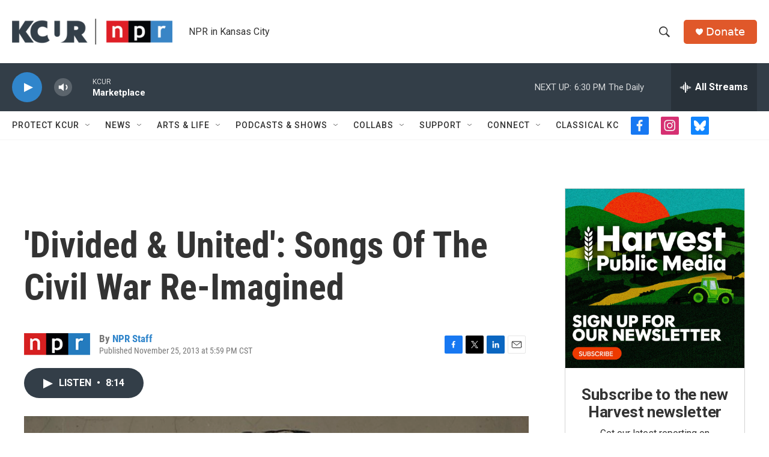

--- FILE ---
content_type: text/html; charset=utf-8
request_url: https://www.google.com/recaptcha/api2/aframe
body_size: 267
content:
<!DOCTYPE HTML><html><head><meta http-equiv="content-type" content="text/html; charset=UTF-8"></head><body><script nonce="byk5fC6yLceWtMqUxGFiNg">/** Anti-fraud and anti-abuse applications only. See google.com/recaptcha */ try{var clients={'sodar':'https://pagead2.googlesyndication.com/pagead/sodar?'};window.addEventListener("message",function(a){try{if(a.source===window.parent){var b=JSON.parse(a.data);var c=clients[b['id']];if(c){var d=document.createElement('img');d.src=c+b['params']+'&rc='+(localStorage.getItem("rc::a")?sessionStorage.getItem("rc::b"):"");window.document.body.appendChild(d);sessionStorage.setItem("rc::e",parseInt(sessionStorage.getItem("rc::e")||0)+1);localStorage.setItem("rc::h",'1768608938076');}}}catch(b){}});window.parent.postMessage("_grecaptcha_ready", "*");}catch(b){}</script></body></html>